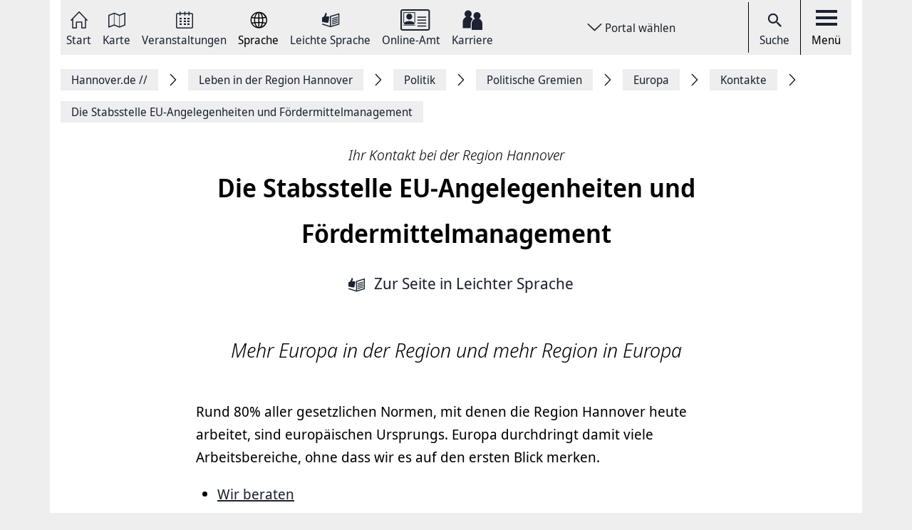

--- FILE ---
content_type: application/javascript
request_url: https://www.hannover.de/build/xrow-cmp.js
body_size: 16251
content:
(self.webpackChunk=self.webpackChunk||[]).push([[676],{96057:(t,r,e)=>{var n={"./rnd.js":78280};function o(t){var r=i(t);return e(r)}function i(t){if(!e.o(n,t)){var r=new Error("Cannot find module '"+t+"'");throw r.code="MODULE_NOT_FOUND",r}return n[t]}o.keys=function(){return Object.keys(n)},o.resolve=i,t.exports=o,o.id=96057},78280:(t,r,e)=>{"use strict";e.r(r),e.d(r,{cmpPlugin:()=>i});e(52675),e(89463),e(2259),e(51629),e(23418),e(25276),e(64346),e(23792),e(34782),e(23288),e(62010),e(5506),e(79432),e(26099),e(27495),e(38781),e(47764),e(23500),e(62953);function n(t,r){return function(t){if(Array.isArray(t))return t}(t)||function(t,r){var e=null==t?null:"undefined"!=typeof Symbol&&t[Symbol.iterator]||t["@@iterator"];if(null!=e){var n,o,i,s,u=[],c=!0,a=!1;try{if(i=(e=e.call(t)).next,0===r){if(Object(e)!==e)return;c=!1}else for(;!(c=(n=i.call(e)).done)&&(u.push(n.value),u.length!==r);c=!0);}catch(t){a=!0,o=t}finally{try{if(!c&&null!=e.return&&(s=e.return(),Object(s)!==s))return}finally{if(a)throw o}}return u}}(t,r)||function(t,r){if(t){if("string"==typeof t)return o(t,r);var e={}.toString.call(t).slice(8,-1);return"Object"===e&&t.constructor&&(e=t.constructor.name),"Map"===e||"Set"===e?Array.from(t):"Arguments"===e||/^(?:Ui|I)nt(?:8|16|32)(?:Clamped)?Array$/.test(e)?o(t,r):void 0}}(t,r)||function(){throw new TypeError("Invalid attempt to destructure non-iterable instance.\nIn order to be iterable, non-array objects must have a [Symbol.iterator]() method.")}()}function o(t,r){(null==r||r>t.length)&&(r=t.length);for(var e=0,n=Array(r);e<r;e++)n[e]=t[e];return n}var i={name:"rnd",exec:function(t,r){var e=JSON.parse(t),o=!1;return"function"==typeof __tcfapi&&__tcfapi("addEventListener",2,(function(t,i){"tcloaded"!==t.eventStatus&&"useractioncomplete"!==t.eventStatus||__tcfapi("removeEventListener",2,(function(t){if(t){var i=!1;__tcfapi("getCustomVendorConsents",2,(function(t){if(null!=t){for(var s=t.consentedVendors,u=t.grants,c=0,a=Object.entries(u);c<a.length;c++){var f=n(a[c],2),p=f[0],l=f[1];-1!=p.indexOf("5ea2d4894e5aa15059fde8a0")&&l.vendorGrant&&(i=!0)}e.forEach((function(t){t.identifier==r&&s.forEach((function(r){-1!=r._id.indexOf(t.id)&&i&&(o=!0)}))}))}}))}}),t.listenerId)})),o}}},45517:(t,r,e)=>{e(62010),e(27495);var n,o=document.getElementsByTagName("xrow-cmp"),i=o[0].getAttribute("data-plugin-name"),s=e(96057)("./".concat(i,".js")),u={vendorenList:{},getVendorsList:function(){return o.length<1?(console.log("The expected <xrow-cmp> element is missing"),null):o[0].getAttribute("data-vendor-list")},checkCmp:function(t){return t},plugins:{},run:function(t,r){var e=this.plugins[t];return this.vendorenList=this.getVendorsList(),this.checkCmp(e(this.vendorenList,r))},register:function(t){var r=t.name,e=t.exec;this.plugins[r]=e}};n={hasConsent:function(t){return u.register(s.cmpPlugin),u.run(i,t)}},window._xrowcmp=n},79306:(t,r,e)=>{"use strict";var n=e(94901),o=e(16823),i=TypeError;t.exports=function(t){if(n(t))return t;throw new i(o(t)+" is not a function")}},73506:(t,r,e)=>{"use strict";var n=e(13925),o=String,i=TypeError;t.exports=function(t){if(n(t))return t;throw new i("Can't set "+o(t)+" as a prototype")}},6469:(t,r,e)=>{"use strict";var n=e(78227),o=e(2360),i=e(24913).f,s=n("unscopables"),u=Array.prototype;void 0===u[s]&&i(u,s,{configurable:!0,value:o(null)}),t.exports=function(t){u[s][t]=!0}},28551:(t,r,e)=>{"use strict";var n=e(20034),o=String,i=TypeError;t.exports=function(t){if(n(t))return t;throw new i(o(t)+" is not an object")}},90235:(t,r,e)=>{"use strict";var n=e(59213).forEach,o=e(34598)("forEach");t.exports=o?[].forEach:function(t){return n(this,t,arguments.length>1?arguments[1]:void 0)}},97916:(t,r,e)=>{"use strict";var n=e(76080),o=e(69565),i=e(48981),s=e(96319),u=e(44209),c=e(33517),a=e(26198),f=e(97040),p=e(70081),l=e(50851),v=Array;t.exports=function(t){var r=i(t),e=c(this),y=arguments.length,g=y>1?arguments[1]:void 0,d=void 0!==g;d&&(g=n(g,y>2?arguments[2]:void 0));var h,b,x,m,S,w,O=l(r),j=0;if(!O||this===v&&u(O))for(h=a(r),b=e?new this(h):v(h);h>j;j++)w=d?g(r[j],j):r[j],f(b,j,w);else for(b=e?new this:[],S=(m=p(r,O)).next;!(x=o(S,m)).done;j++)w=d?s(m,g,[x.value,j],!0):x.value,f(b,j,w);return b.length=j,b}},19617:(t,r,e)=>{"use strict";var n=e(25397),o=e(35610),i=e(26198),s=function(t){return function(r,e,s){var u=n(r),c=i(u);if(0===c)return!t&&-1;var a,f=o(s,c);if(t&&e!=e){for(;c>f;)if((a=u[f++])!=a)return!0}else for(;c>f;f++)if((t||f in u)&&u[f]===e)return t||f||0;return!t&&-1}};t.exports={includes:s(!0),indexOf:s(!1)}},59213:(t,r,e)=>{"use strict";var n=e(76080),o=e(79504),i=e(47055),s=e(48981),u=e(26198),c=e(1469),a=o([].push),f=function(t){var r=1===t,e=2===t,o=3===t,f=4===t,p=6===t,l=7===t,v=5===t||p;return function(y,g,d,h){for(var b,x,m=s(y),S=i(m),w=u(S),O=n(g,d),j=0,E=h||c,A=r?E(y,w):e||l?E(y,0):void 0;w>j;j++)if((v||j in S)&&(x=O(b=S[j],j,m),t))if(r)A[j]=x;else if(x)switch(t){case 3:return!0;case 5:return b;case 6:return j;case 2:a(A,b)}else switch(t){case 4:return!1;case 7:a(A,b)}return p?-1:o||f?f:A}};t.exports={forEach:f(0),map:f(1),filter:f(2),some:f(3),every:f(4),find:f(5),findIndex:f(6),filterReject:f(7)}},70597:(t,r,e)=>{"use strict";var n=e(79039),o=e(78227),i=e(39519),s=o("species");t.exports=function(t){return i>=51||!n((function(){var r=[];return(r.constructor={})[s]=function(){return{foo:1}},1!==r[t](Boolean).foo}))}},34598:(t,r,e)=>{"use strict";var n=e(79039);t.exports=function(t,r){var e=[][t];return!!e&&n((function(){e.call(null,r||function(){return 1},1)}))}},67680:(t,r,e)=>{"use strict";var n=e(79504);t.exports=n([].slice)},87433:(t,r,e)=>{"use strict";var n=e(34376),o=e(33517),i=e(20034),s=e(78227)("species"),u=Array;t.exports=function(t){var r;return n(t)&&(r=t.constructor,(o(r)&&(r===u||n(r.prototype))||i(r)&&null===(r=r[s]))&&(r=void 0)),void 0===r?u:r}},1469:(t,r,e)=>{"use strict";var n=e(87433);t.exports=function(t,r){return new(n(t))(0===r?0:r)}},96319:(t,r,e)=>{"use strict";var n=e(28551),o=e(9539);t.exports=function(t,r,e,i){try{return i?r(n(e)[0],e[1]):r(e)}catch(r){o(t,"throw",r)}}},84428:(t,r,e)=>{"use strict";var n=e(78227)("iterator"),o=!1;try{var i=0,s={next:function(){return{done:!!i++}},return:function(){o=!0}};s[n]=function(){return this},Array.from(s,(function(){throw 2}))}catch(t){}t.exports=function(t,r){try{if(!r&&!o)return!1}catch(t){return!1}var e=!1;try{var i={};i[n]=function(){return{next:function(){return{done:e=!0}}}},t(i)}catch(t){}return e}},22195:(t,r,e)=>{"use strict";var n=e(79504),o=n({}.toString),i=n("".slice);t.exports=function(t){return i(o(t),8,-1)}},36955:(t,r,e)=>{"use strict";var n=e(92140),o=e(94901),i=e(22195),s=e(78227)("toStringTag"),u=Object,c="Arguments"===i(function(){return arguments}());t.exports=n?i:function(t){var r,e,n;return void 0===t?"Undefined":null===t?"Null":"string"==typeof(e=function(t,r){try{return t[r]}catch(t){}}(r=u(t),s))?e:c?i(r):"Object"===(n=i(r))&&o(r.callee)?"Arguments":n}},77740:(t,r,e)=>{"use strict";var n=e(39297),o=e(35031),i=e(77347),s=e(24913);t.exports=function(t,r,e){for(var u=o(r),c=s.f,a=i.f,f=0;f<u.length;f++){var p=u[f];n(t,p)||e&&n(e,p)||c(t,p,a(r,p))}}},12211:(t,r,e)=>{"use strict";var n=e(79039);t.exports=!n((function(){function t(){}return t.prototype.constructor=null,Object.getPrototypeOf(new t)!==t.prototype}))},62529:t=>{"use strict";t.exports=function(t,r){return{value:t,done:r}}},66699:(t,r,e)=>{"use strict";var n=e(43724),o=e(24913),i=e(6980);t.exports=n?function(t,r,e){return o.f(t,r,i(1,e))}:function(t,r,e){return t[r]=e,t}},6980:t=>{"use strict";t.exports=function(t,r){return{enumerable:!(1&t),configurable:!(2&t),writable:!(4&t),value:r}}},97040:(t,r,e)=>{"use strict";var n=e(43724),o=e(24913),i=e(6980);t.exports=function(t,r,e){n?o.f(t,r,i(0,e)):t[r]=e}},62106:(t,r,e)=>{"use strict";var n=e(50283),o=e(24913);t.exports=function(t,r,e){return e.get&&n(e.get,r,{getter:!0}),e.set&&n(e.set,r,{setter:!0}),o.f(t,r,e)}},36840:(t,r,e)=>{"use strict";var n=e(94901),o=e(24913),i=e(50283),s=e(39433);t.exports=function(t,r,e,u){u||(u={});var c=u.enumerable,a=void 0!==u.name?u.name:r;if(n(e)&&i(e,a,u),u.global)c?t[r]=e:s(r,e);else{try{u.unsafe?t[r]&&(c=!0):delete t[r]}catch(t){}c?t[r]=e:o.f(t,r,{value:e,enumerable:!1,configurable:!u.nonConfigurable,writable:!u.nonWritable})}return t}},39433:(t,r,e)=>{"use strict";var n=e(44576),o=Object.defineProperty;t.exports=function(t,r){try{o(n,t,{value:r,configurable:!0,writable:!0})}catch(e){n[t]=r}return r}},43724:(t,r,e)=>{"use strict";var n=e(79039);t.exports=!n((function(){return 7!==Object.defineProperty({},1,{get:function(){return 7}})[1]}))},4055:(t,r,e)=>{"use strict";var n=e(44576),o=e(20034),i=n.document,s=o(i)&&o(i.createElement);t.exports=function(t){return s?i.createElement(t):{}}},67400:t=>{"use strict";t.exports={CSSRuleList:0,CSSStyleDeclaration:0,CSSValueList:0,ClientRectList:0,DOMRectList:0,DOMStringList:0,DOMTokenList:1,DataTransferItemList:0,FileList:0,HTMLAllCollection:0,HTMLCollection:0,HTMLFormElement:0,HTMLSelectElement:0,MediaList:0,MimeTypeArray:0,NamedNodeMap:0,NodeList:1,PaintRequestList:0,Plugin:0,PluginArray:0,SVGLengthList:0,SVGNumberList:0,SVGPathSegList:0,SVGPointList:0,SVGStringList:0,SVGTransformList:0,SourceBufferList:0,StyleSheetList:0,TextTrackCueList:0,TextTrackList:0,TouchList:0}},79296:(t,r,e)=>{"use strict";var n=e(4055)("span").classList,o=n&&n.constructor&&n.constructor.prototype;t.exports=o===Object.prototype?void 0:o},88727:t=>{"use strict";t.exports=["constructor","hasOwnProperty","isPrototypeOf","propertyIsEnumerable","toLocaleString","toString","valueOf"]},82839:(t,r,e)=>{"use strict";var n=e(44576).navigator,o=n&&n.userAgent;t.exports=o?String(o):""},39519:(t,r,e)=>{"use strict";var n,o,i=e(44576),s=e(82839),u=i.process,c=i.Deno,a=u&&u.versions||c&&c.version,f=a&&a.v8;f&&(o=(n=f.split("."))[0]>0&&n[0]<4?1:+(n[0]+n[1])),!o&&s&&(!(n=s.match(/Edge\/(\d+)/))||n[1]>=74)&&(n=s.match(/Chrome\/(\d+)/))&&(o=+n[1]),t.exports=o},46518:(t,r,e)=>{"use strict";var n=e(44576),o=e(77347).f,i=e(66699),s=e(36840),u=e(39433),c=e(77740),a=e(92796);t.exports=function(t,r){var e,f,p,l,v,y=t.target,g=t.global,d=t.stat;if(e=g?n:d?n[y]||u(y,{}):n[y]&&n[y].prototype)for(f in r){if(l=r[f],p=t.dontCallGetSet?(v=o(e,f))&&v.value:e[f],!a(g?f:y+(d?".":"#")+f,t.forced)&&void 0!==p){if(typeof l==typeof p)continue;c(l,p)}(t.sham||p&&p.sham)&&i(l,"sham",!0),s(e,f,l,t)}}},79039:t=>{"use strict";t.exports=function(t){try{return!!t()}catch(t){return!0}}},18745:(t,r,e)=>{"use strict";var n=e(40616),o=Function.prototype,i=o.apply,s=o.call;t.exports="object"==typeof Reflect&&Reflect.apply||(n?s.bind(i):function(){return s.apply(i,arguments)})},76080:(t,r,e)=>{"use strict";var n=e(27476),o=e(79306),i=e(40616),s=n(n.bind);t.exports=function(t,r){return o(t),void 0===r?t:i?s(t,r):function(){return t.apply(r,arguments)}}},40616:(t,r,e)=>{"use strict";var n=e(79039);t.exports=!n((function(){var t=function(){}.bind();return"function"!=typeof t||t.hasOwnProperty("prototype")}))},69565:(t,r,e)=>{"use strict";var n=e(40616),o=Function.prototype.call;t.exports=n?o.bind(o):function(){return o.apply(o,arguments)}},10350:(t,r,e)=>{"use strict";var n=e(43724),o=e(39297),i=Function.prototype,s=n&&Object.getOwnPropertyDescriptor,u=o(i,"name"),c=u&&"something"===function(){}.name,a=u&&(!n||n&&s(i,"name").configurable);t.exports={EXISTS:u,PROPER:c,CONFIGURABLE:a}},46706:(t,r,e)=>{"use strict";var n=e(79504),o=e(79306);t.exports=function(t,r,e){try{return n(o(Object.getOwnPropertyDescriptor(t,r)[e]))}catch(t){}}},27476:(t,r,e)=>{"use strict";var n=e(22195),o=e(79504);t.exports=function(t){if("Function"===n(t))return o(t)}},79504:(t,r,e)=>{"use strict";var n=e(40616),o=Function.prototype,i=o.call,s=n&&o.bind.bind(i,i);t.exports=n?s:function(t){return function(){return i.apply(t,arguments)}}},97751:(t,r,e)=>{"use strict";var n=e(44576),o=e(94901);t.exports=function(t,r){return arguments.length<2?(e=n[t],o(e)?e:void 0):n[t]&&n[t][r];var e}},50851:(t,r,e)=>{"use strict";var n=e(36955),o=e(55966),i=e(64117),s=e(26269),u=e(78227)("iterator");t.exports=function(t){if(!i(t))return o(t,u)||o(t,"@@iterator")||s[n(t)]}},70081:(t,r,e)=>{"use strict";var n=e(69565),o=e(79306),i=e(28551),s=e(16823),u=e(50851),c=TypeError;t.exports=function(t,r){var e=arguments.length<2?u(t):r;if(o(e))return i(n(e,t));throw new c(s(t)+" is not iterable")}},66933:(t,r,e)=>{"use strict";var n=e(79504),o=e(34376),i=e(94901),s=e(22195),u=e(655),c=n([].push);t.exports=function(t){if(i(t))return t;if(o(t)){for(var r=t.length,e=[],n=0;n<r;n++){var a=t[n];"string"==typeof a?c(e,a):"number"!=typeof a&&"Number"!==s(a)&&"String"!==s(a)||c(e,u(a))}var f=e.length,p=!0;return function(t,r){if(p)return p=!1,r;if(o(this))return r;for(var n=0;n<f;n++)if(e[n]===t)return r}}}},55966:(t,r,e)=>{"use strict";var n=e(79306),o=e(64117);t.exports=function(t,r){var e=t[r];return o(e)?void 0:n(e)}},44576:function(t,r,e){"use strict";var n=function(t){return t&&t.Math===Math&&t};t.exports=n("object"==typeof globalThis&&globalThis)||n("object"==typeof window&&window)||n("object"==typeof self&&self)||n("object"==typeof e.g&&e.g)||n("object"==typeof this&&this)||function(){return this}()||Function("return this")()},39297:(t,r,e)=>{"use strict";var n=e(79504),o=e(48981),i=n({}.hasOwnProperty);t.exports=Object.hasOwn||function(t,r){return i(o(t),r)}},30421:t=>{"use strict";t.exports={}},20397:(t,r,e)=>{"use strict";var n=e(97751);t.exports=n("document","documentElement")},35917:(t,r,e)=>{"use strict";var n=e(43724),o=e(79039),i=e(4055);t.exports=!n&&!o((function(){return 7!==Object.defineProperty(i("div"),"a",{get:function(){return 7}}).a}))},47055:(t,r,e)=>{"use strict";var n=e(79504),o=e(79039),i=e(22195),s=Object,u=n("".split);t.exports=o((function(){return!s("z").propertyIsEnumerable(0)}))?function(t){return"String"===i(t)?u(t,""):s(t)}:s},33706:(t,r,e)=>{"use strict";var n=e(79504),o=e(94901),i=e(77629),s=n(Function.toString);o(i.inspectSource)||(i.inspectSource=function(t){return s(t)}),t.exports=i.inspectSource},91181:(t,r,e)=>{"use strict";var n,o,i,s=e(58622),u=e(44576),c=e(20034),a=e(66699),f=e(39297),p=e(77629),l=e(66119),v=e(30421),y="Object already initialized",g=u.TypeError,d=u.WeakMap;if(s||p.state){var h=p.state||(p.state=new d);h.get=h.get,h.has=h.has,h.set=h.set,n=function(t,r){if(h.has(t))throw new g(y);return r.facade=t,h.set(t,r),r},o=function(t){return h.get(t)||{}},i=function(t){return h.has(t)}}else{var b=l("state");v[b]=!0,n=function(t,r){if(f(t,b))throw new g(y);return r.facade=t,a(t,b,r),r},o=function(t){return f(t,b)?t[b]:{}},i=function(t){return f(t,b)}}t.exports={set:n,get:o,has:i,enforce:function(t){return i(t)?o(t):n(t,{})},getterFor:function(t){return function(r){var e;if(!c(r)||(e=o(r)).type!==t)throw new g("Incompatible receiver, "+t+" required");return e}}}},44209:(t,r,e)=>{"use strict";var n=e(78227),o=e(26269),i=n("iterator"),s=Array.prototype;t.exports=function(t){return void 0!==t&&(o.Array===t||s[i]===t)}},34376:(t,r,e)=>{"use strict";var n=e(22195);t.exports=Array.isArray||function(t){return"Array"===n(t)}},94901:t=>{"use strict";var r="object"==typeof document&&document.all;t.exports=void 0===r&&void 0!==r?function(t){return"function"==typeof t||t===r}:function(t){return"function"==typeof t}},33517:(t,r,e)=>{"use strict";var n=e(79504),o=e(79039),i=e(94901),s=e(36955),u=e(97751),c=e(33706),a=function(){},f=u("Reflect","construct"),p=/^\s*(?:class|function)\b/,l=n(p.exec),v=!p.test(a),y=function(t){if(!i(t))return!1;try{return f(a,[],t),!0}catch(t){return!1}},g=function(t){if(!i(t))return!1;switch(s(t)){case"AsyncFunction":case"GeneratorFunction":case"AsyncGeneratorFunction":return!1}try{return v||!!l(p,c(t))}catch(t){return!0}};g.sham=!0,t.exports=!f||o((function(){var t;return y(y.call)||!y(Object)||!y((function(){t=!0}))||t}))?g:y},92796:(t,r,e)=>{"use strict";var n=e(79039),o=e(94901),i=/#|\.prototype\./,s=function(t,r){var e=c[u(t)];return e===f||e!==a&&(o(r)?n(r):!!r)},u=s.normalize=function(t){return String(t).replace(i,".").toLowerCase()},c=s.data={},a=s.NATIVE="N",f=s.POLYFILL="P";t.exports=s},64117:t=>{"use strict";t.exports=function(t){return null==t}},20034:(t,r,e)=>{"use strict";var n=e(94901);t.exports=function(t){return"object"==typeof t?null!==t:n(t)}},13925:(t,r,e)=>{"use strict";var n=e(20034);t.exports=function(t){return n(t)||null===t}},96395:t=>{"use strict";t.exports=!1},10757:(t,r,e)=>{"use strict";var n=e(97751),o=e(94901),i=e(1625),s=e(7040),u=Object;t.exports=s?function(t){return"symbol"==typeof t}:function(t){var r=n("Symbol");return o(r)&&i(r.prototype,u(t))}},9539:(t,r,e)=>{"use strict";var n=e(69565),o=e(28551),i=e(55966);t.exports=function(t,r,e){var s,u;o(t);try{if(!(s=i(t,"return"))){if("throw"===r)throw e;return e}s=n(s,t)}catch(t){u=!0,s=t}if("throw"===r)throw e;if(u)throw s;return o(s),e}},33994:(t,r,e)=>{"use strict";var n=e(57657).IteratorPrototype,o=e(2360),i=e(6980),s=e(10687),u=e(26269),c=function(){return this};t.exports=function(t,r,e,a){var f=r+" Iterator";return t.prototype=o(n,{next:i(+!a,e)}),s(t,f,!1,!0),u[f]=c,t}},51088:(t,r,e)=>{"use strict";var n=e(46518),o=e(69565),i=e(96395),s=e(10350),u=e(94901),c=e(33994),a=e(42787),f=e(52967),p=e(10687),l=e(66699),v=e(36840),y=e(78227),g=e(26269),d=e(57657),h=s.PROPER,b=s.CONFIGURABLE,x=d.IteratorPrototype,m=d.BUGGY_SAFARI_ITERATORS,S=y("iterator"),w="keys",O="values",j="entries",E=function(){return this};t.exports=function(t,r,e,s,y,d,A){c(e,r,s);var P,I,T,L=function(t){if(t===y&&k)return k;if(!m&&t&&t in C)return C[t];switch(t){case w:case O:case j:return function(){return new e(this,t)}}return function(){return new e(this)}},R=r+" Iterator",_=!1,C=t.prototype,F=C[S]||C["@@iterator"]||y&&C[y],k=!m&&F||L(y),D="Array"===r&&C.entries||F;if(D&&(P=a(D.call(new t)))!==Object.prototype&&P.next&&(i||a(P)===x||(f?f(P,x):u(P[S])||v(P,S,E)),p(P,R,!0,!0),i&&(g[R]=E)),h&&y===O&&F&&F.name!==O&&(!i&&b?l(C,"name",O):(_=!0,k=function(){return o(F,this)})),y)if(I={values:L(O),keys:d?k:L(w),entries:L(j)},A)for(T in I)(m||_||!(T in C))&&v(C,T,I[T]);else n({target:r,proto:!0,forced:m||_},I);return i&&!A||C[S]===k||v(C,S,k,{name:y}),g[r]=k,I}},57657:(t,r,e)=>{"use strict";var n,o,i,s=e(79039),u=e(94901),c=e(20034),a=e(2360),f=e(42787),p=e(36840),l=e(78227),v=e(96395),y=l("iterator"),g=!1;[].keys&&("next"in(i=[].keys())?(o=f(f(i)))!==Object.prototype&&(n=o):g=!0),!c(n)||s((function(){var t={};return n[y].call(t)!==t}))?n={}:v&&(n=a(n)),u(n[y])||p(n,y,(function(){return this})),t.exports={IteratorPrototype:n,BUGGY_SAFARI_ITERATORS:g}},26269:t=>{"use strict";t.exports={}},26198:(t,r,e)=>{"use strict";var n=e(18014);t.exports=function(t){return n(t.length)}},50283:(t,r,e)=>{"use strict";var n=e(79504),o=e(79039),i=e(94901),s=e(39297),u=e(43724),c=e(10350).CONFIGURABLE,a=e(33706),f=e(91181),p=f.enforce,l=f.get,v=String,y=Object.defineProperty,g=n("".slice),d=n("".replace),h=n([].join),b=u&&!o((function(){return 8!==y((function(){}),"length",{value:8}).length})),x=String(String).split("String"),m=t.exports=function(t,r,e){"Symbol("===g(v(r),0,7)&&(r="["+d(v(r),/^Symbol\(([^)]*)\).*$/,"$1")+"]"),e&&e.getter&&(r="get "+r),e&&e.setter&&(r="set "+r),(!s(t,"name")||c&&t.name!==r)&&(u?y(t,"name",{value:r,configurable:!0}):t.name=r),b&&e&&s(e,"arity")&&t.length!==e.arity&&y(t,"length",{value:e.arity});try{e&&s(e,"constructor")&&e.constructor?u&&y(t,"prototype",{writable:!1}):t.prototype&&(t.prototype=void 0)}catch(t){}var n=p(t);return s(n,"source")||(n.source=h(x,"string"==typeof r?r:"")),t};Function.prototype.toString=m((function(){return i(this)&&l(this).source||a(this)}),"toString")},80741:t=>{"use strict";var r=Math.ceil,e=Math.floor;t.exports=Math.trunc||function(t){var n=+t;return(n>0?e:r)(n)}},2360:(t,r,e)=>{"use strict";var n,o=e(28551),i=e(96801),s=e(88727),u=e(30421),c=e(20397),a=e(4055),f=e(66119),p="prototype",l="script",v=f("IE_PROTO"),y=function(){},g=function(t){return"<"+l+">"+t+"</"+l+">"},d=function(t){t.write(g("")),t.close();var r=t.parentWindow.Object;return t=null,r},h=function(){try{n=new ActiveXObject("htmlfile")}catch(t){}var t,r,e;h="undefined"!=typeof document?document.domain&&n?d(n):(r=a("iframe"),e="java"+l+":",r.style.display="none",c.appendChild(r),r.src=String(e),(t=r.contentWindow.document).open(),t.write(g("document.F=Object")),t.close(),t.F):d(n);for(var o=s.length;o--;)delete h[p][s[o]];return h()};u[v]=!0,t.exports=Object.create||function(t,r){var e;return null!==t?(y[p]=o(t),e=new y,y[p]=null,e[v]=t):e=h(),void 0===r?e:i.f(e,r)}},96801:(t,r,e)=>{"use strict";var n=e(43724),o=e(48686),i=e(24913),s=e(28551),u=e(25397),c=e(71072);r.f=n&&!o?Object.defineProperties:function(t,r){s(t);for(var e,n=u(r),o=c(r),a=o.length,f=0;a>f;)i.f(t,e=o[f++],n[e]);return t}},24913:(t,r,e)=>{"use strict";var n=e(43724),o=e(35917),i=e(48686),s=e(28551),u=e(56969),c=TypeError,a=Object.defineProperty,f=Object.getOwnPropertyDescriptor,p="enumerable",l="configurable",v="writable";r.f=n?i?function(t,r,e){if(s(t),r=u(r),s(e),"function"==typeof t&&"prototype"===r&&"value"in e&&v in e&&!e[v]){var n=f(t,r);n&&n[v]&&(t[r]=e.value,e={configurable:l in e?e[l]:n[l],enumerable:p in e?e[p]:n[p],writable:!1})}return a(t,r,e)}:a:function(t,r,e){if(s(t),r=u(r),s(e),o)try{return a(t,r,e)}catch(t){}if("get"in e||"set"in e)throw new c("Accessors not supported");return"value"in e&&(t[r]=e.value),t}},77347:(t,r,e)=>{"use strict";var n=e(43724),o=e(69565),i=e(48773),s=e(6980),u=e(25397),c=e(56969),a=e(39297),f=e(35917),p=Object.getOwnPropertyDescriptor;r.f=n?p:function(t,r){if(t=u(t),r=c(r),f)try{return p(t,r)}catch(t){}if(a(t,r))return s(!o(i.f,t,r),t[r])}},10298:(t,r,e)=>{"use strict";var n=e(22195),o=e(25397),i=e(38480).f,s=e(67680),u="object"==typeof window&&window&&Object.getOwnPropertyNames?Object.getOwnPropertyNames(window):[];t.exports.f=function(t){return u&&"Window"===n(t)?function(t){try{return i(t)}catch(t){return s(u)}}(t):i(o(t))}},38480:(t,r,e)=>{"use strict";var n=e(61828),o=e(88727).concat("length","prototype");r.f=Object.getOwnPropertyNames||function(t){return n(t,o)}},33717:(t,r)=>{"use strict";r.f=Object.getOwnPropertySymbols},42787:(t,r,e)=>{"use strict";var n=e(39297),o=e(94901),i=e(48981),s=e(66119),u=e(12211),c=s("IE_PROTO"),a=Object,f=a.prototype;t.exports=u?a.getPrototypeOf:function(t){var r=i(t);if(n(r,c))return r[c];var e=r.constructor;return o(e)&&r instanceof e?e.prototype:r instanceof a?f:null}},1625:(t,r,e)=>{"use strict";var n=e(79504);t.exports=n({}.isPrototypeOf)},61828:(t,r,e)=>{"use strict";var n=e(79504),o=e(39297),i=e(25397),s=e(19617).indexOf,u=e(30421),c=n([].push);t.exports=function(t,r){var e,n=i(t),a=0,f=[];for(e in n)!o(u,e)&&o(n,e)&&c(f,e);for(;r.length>a;)o(n,e=r[a++])&&(~s(f,e)||c(f,e));return f}},71072:(t,r,e)=>{"use strict";var n=e(61828),o=e(88727);t.exports=Object.keys||function(t){return n(t,o)}},48773:(t,r)=>{"use strict";var e={}.propertyIsEnumerable,n=Object.getOwnPropertyDescriptor,o=n&&!e.call({1:2},1);r.f=o?function(t){var r=n(this,t);return!!r&&r.enumerable}:e},52967:(t,r,e)=>{"use strict";var n=e(46706),o=e(20034),i=e(67750),s=e(73506);t.exports=Object.setPrototypeOf||("__proto__"in{}?function(){var t,r=!1,e={};try{(t=n(Object.prototype,"__proto__","set"))(e,[]),r=e instanceof Array}catch(t){}return function(e,n){return i(e),s(n),o(e)?(r?t(e,n):e.__proto__=n,e):e}}():void 0)},32357:(t,r,e)=>{"use strict";var n=e(43724),o=e(79039),i=e(79504),s=e(42787),u=e(71072),c=e(25397),a=i(e(48773).f),f=i([].push),p=n&&o((function(){var t=Object.create(null);return t[2]=2,!a(t,2)})),l=function(t){return function(r){for(var e,o=c(r),i=u(o),l=p&&null===s(o),v=i.length,y=0,g=[];v>y;)e=i[y++],n&&!(l?e in o:a(o,e))||f(g,t?[e,o[e]]:o[e]);return g}};t.exports={entries:l(!0),values:l(!1)}},53179:(t,r,e)=>{"use strict";var n=e(92140),o=e(36955);t.exports=n?{}.toString:function(){return"[object "+o(this)+"]"}},84270:(t,r,e)=>{"use strict";var n=e(69565),o=e(94901),i=e(20034),s=TypeError;t.exports=function(t,r){var e,u;if("string"===r&&o(e=t.toString)&&!i(u=n(e,t)))return u;if(o(e=t.valueOf)&&!i(u=n(e,t)))return u;if("string"!==r&&o(e=t.toString)&&!i(u=n(e,t)))return u;throw new s("Can't convert object to primitive value")}},35031:(t,r,e)=>{"use strict";var n=e(97751),o=e(79504),i=e(38480),s=e(33717),u=e(28551),c=o([].concat);t.exports=n("Reflect","ownKeys")||function(t){var r=i.f(u(t)),e=s.f;return e?c(r,e(t)):r}},19167:(t,r,e)=>{"use strict";var n=e(44576);t.exports=n},57323:(t,r,e)=>{"use strict";var n,o,i=e(69565),s=e(79504),u=e(655),c=e(67979),a=e(58429),f=e(25745),p=e(2360),l=e(91181).get,v=e(83635),y=e(18814),g=f("native-string-replace",String.prototype.replace),d=RegExp.prototype.exec,h=d,b=s("".charAt),x=s("".indexOf),m=s("".replace),S=s("".slice),w=(o=/b*/g,i(d,n=/a/,"a"),i(d,o,"a"),0!==n.lastIndex||0!==o.lastIndex),O=a.BROKEN_CARET,j=void 0!==/()??/.exec("")[1];(w||j||O||v||y)&&(h=function(t){var r,e,n,o,s,a,f,v=this,y=l(v),E=u(t),A=y.raw;if(A)return A.lastIndex=v.lastIndex,r=i(h,A,E),v.lastIndex=A.lastIndex,r;var P=y.groups,I=O&&v.sticky,T=i(c,v),L=v.source,R=0,_=E;if(I&&(T=m(T,"y",""),-1===x(T,"g")&&(T+="g"),_=S(E,v.lastIndex),v.lastIndex>0&&(!v.multiline||v.multiline&&"\n"!==b(E,v.lastIndex-1))&&(L="(?: "+L+")",_=" "+_,R++),e=new RegExp("^(?:"+L+")",T)),j&&(e=new RegExp("^"+L+"$(?!\\s)",T)),w&&(n=v.lastIndex),o=i(d,I?e:v,_),I?o?(o.input=S(o.input,R),o[0]=S(o[0],R),o.index=v.lastIndex,v.lastIndex+=o[0].length):v.lastIndex=0:w&&o&&(v.lastIndex=v.global?o.index+o[0].length:n),j&&o&&o.length>1&&i(g,o[0],e,(function(){for(s=1;s<arguments.length-2;s++)void 0===arguments[s]&&(o[s]=void 0)})),o&&P)for(o.groups=a=p(null),s=0;s<P.length;s++)a[(f=P[s])[0]]=o[f[1]];return o}),t.exports=h},67979:(t,r,e)=>{"use strict";var n=e(28551);t.exports=function(){var t=n(this),r="";return t.hasIndices&&(r+="d"),t.global&&(r+="g"),t.ignoreCase&&(r+="i"),t.multiline&&(r+="m"),t.dotAll&&(r+="s"),t.unicode&&(r+="u"),t.unicodeSets&&(r+="v"),t.sticky&&(r+="y"),r}},61034:(t,r,e)=>{"use strict";var n=e(69565),o=e(39297),i=e(1625),s=e(67979),u=RegExp.prototype;t.exports=function(t){var r=t.flags;return void 0!==r||"flags"in u||o(t,"flags")||!i(u,t)?r:n(s,t)}},58429:(t,r,e)=>{"use strict";var n=e(79039),o=e(44576).RegExp,i=n((function(){var t=o("a","y");return t.lastIndex=2,null!==t.exec("abcd")})),s=i||n((function(){return!o("a","y").sticky})),u=i||n((function(){var t=o("^r","gy");return t.lastIndex=2,null!==t.exec("str")}));t.exports={BROKEN_CARET:u,MISSED_STICKY:s,UNSUPPORTED_Y:i}},83635:(t,r,e)=>{"use strict";var n=e(79039),o=e(44576).RegExp;t.exports=n((function(){var t=o(".","s");return!(t.dotAll&&t.test("\n")&&"s"===t.flags)}))},18814:(t,r,e)=>{"use strict";var n=e(79039),o=e(44576).RegExp;t.exports=n((function(){var t=o("(?<a>b)","g");return"b"!==t.exec("b").groups.a||"bc"!=="b".replace(t,"$<a>c")}))},67750:(t,r,e)=>{"use strict";var n=e(64117),o=TypeError;t.exports=function(t){if(n(t))throw new o("Can't call method on "+t);return t}},10687:(t,r,e)=>{"use strict";var n=e(24913).f,o=e(39297),i=e(78227)("toStringTag");t.exports=function(t,r,e){t&&!e&&(t=t.prototype),t&&!o(t,i)&&n(t,i,{configurable:!0,value:r})}},66119:(t,r,e)=>{"use strict";var n=e(25745),o=e(33392),i=n("keys");t.exports=function(t){return i[t]||(i[t]=o(t))}},77629:(t,r,e)=>{"use strict";var n=e(96395),o=e(44576),i=e(39433),s="__core-js_shared__",u=t.exports=o[s]||i(s,{});(u.versions||(u.versions=[])).push({version:"3.40.0",mode:n?"pure":"global",copyright:"© 2014-2025 Denis Pushkarev (zloirock.ru)",license:"https://github.com/zloirock/core-js/blob/v3.40.0/LICENSE",source:"https://github.com/zloirock/core-js"})},25745:(t,r,e)=>{"use strict";var n=e(77629);t.exports=function(t,r){return n[t]||(n[t]=r||{})}},68183:(t,r,e)=>{"use strict";var n=e(79504),o=e(91291),i=e(655),s=e(67750),u=n("".charAt),c=n("".charCodeAt),a=n("".slice),f=function(t){return function(r,e){var n,f,p=i(s(r)),l=o(e),v=p.length;return l<0||l>=v?t?"":void 0:(n=c(p,l))<55296||n>56319||l+1===v||(f=c(p,l+1))<56320||f>57343?t?u(p,l):n:t?a(p,l,l+2):f-56320+(n-55296<<10)+65536}};t.exports={codeAt:f(!1),charAt:f(!0)}},4495:(t,r,e)=>{"use strict";var n=e(39519),o=e(79039),i=e(44576).String;t.exports=!!Object.getOwnPropertySymbols&&!o((function(){var t=Symbol("symbol detection");return!i(t)||!(Object(t)instanceof Symbol)||!Symbol.sham&&n&&n<41}))},58242:(t,r,e)=>{"use strict";var n=e(69565),o=e(97751),i=e(78227),s=e(36840);t.exports=function(){var t=o("Symbol"),r=t&&t.prototype,e=r&&r.valueOf,u=i("toPrimitive");r&&!r[u]&&s(r,u,(function(t){return n(e,this)}),{arity:1})}},91296:(t,r,e)=>{"use strict";var n=e(4495);t.exports=n&&!!Symbol.for&&!!Symbol.keyFor},35610:(t,r,e)=>{"use strict";var n=e(91291),o=Math.max,i=Math.min;t.exports=function(t,r){var e=n(t);return e<0?o(e+r,0):i(e,r)}},25397:(t,r,e)=>{"use strict";var n=e(47055),o=e(67750);t.exports=function(t){return n(o(t))}},91291:(t,r,e)=>{"use strict";var n=e(80741);t.exports=function(t){var r=+t;return r!=r||0===r?0:n(r)}},18014:(t,r,e)=>{"use strict";var n=e(91291),o=Math.min;t.exports=function(t){var r=n(t);return r>0?o(r,9007199254740991):0}},48981:(t,r,e)=>{"use strict";var n=e(67750),o=Object;t.exports=function(t){return o(n(t))}},72777:(t,r,e)=>{"use strict";var n=e(69565),o=e(20034),i=e(10757),s=e(55966),u=e(84270),c=e(78227),a=TypeError,f=c("toPrimitive");t.exports=function(t,r){if(!o(t)||i(t))return t;var e,c=s(t,f);if(c){if(void 0===r&&(r="default"),e=n(c,t,r),!o(e)||i(e))return e;throw new a("Can't convert object to primitive value")}return void 0===r&&(r="number"),u(t,r)}},56969:(t,r,e)=>{"use strict";var n=e(72777),o=e(10757);t.exports=function(t){var r=n(t,"string");return o(r)?r:r+""}},92140:(t,r,e)=>{"use strict";var n={};n[e(78227)("toStringTag")]="z",t.exports="[object z]"===String(n)},655:(t,r,e)=>{"use strict";var n=e(36955),o=String;t.exports=function(t){if("Symbol"===n(t))throw new TypeError("Cannot convert a Symbol value to a string");return o(t)}},16823:t=>{"use strict";var r=String;t.exports=function(t){try{return r(t)}catch(t){return"Object"}}},33392:(t,r,e)=>{"use strict";var n=e(79504),o=0,i=Math.random(),s=n(1..toString);t.exports=function(t){return"Symbol("+(void 0===t?"":t)+")_"+s(++o+i,36)}},7040:(t,r,e)=>{"use strict";var n=e(4495);t.exports=n&&!Symbol.sham&&"symbol"==typeof Symbol.iterator},48686:(t,r,e)=>{"use strict";var n=e(43724),o=e(79039);t.exports=n&&o((function(){return 42!==Object.defineProperty((function(){}),"prototype",{value:42,writable:!1}).prototype}))},58622:(t,r,e)=>{"use strict";var n=e(44576),o=e(94901),i=n.WeakMap;t.exports=o(i)&&/native code/.test(String(i))},70511:(t,r,e)=>{"use strict";var n=e(19167),o=e(39297),i=e(1951),s=e(24913).f;t.exports=function(t){var r=n.Symbol||(n.Symbol={});o(r,t)||s(r,t,{value:i.f(t)})}},1951:(t,r,e)=>{"use strict";var n=e(78227);r.f=n},78227:(t,r,e)=>{"use strict";var n=e(44576),o=e(25745),i=e(39297),s=e(33392),u=e(4495),c=e(7040),a=n.Symbol,f=o("wks"),p=c?a.for||a:a&&a.withoutSetter||s;t.exports=function(t){return i(f,t)||(f[t]=u&&i(a,t)?a[t]:p("Symbol."+t)),f[t]}},51629:(t,r,e)=>{"use strict";var n=e(46518),o=e(90235);n({target:"Array",proto:!0,forced:[].forEach!==o},{forEach:o})},23418:(t,r,e)=>{"use strict";var n=e(46518),o=e(97916);n({target:"Array",stat:!0,forced:!e(84428)((function(t){Array.from(t)}))},{from:o})},25276:(t,r,e)=>{"use strict";var n=e(46518),o=e(27476),i=e(19617).indexOf,s=e(34598),u=o([].indexOf),c=!!u&&1/u([1],1,-0)<0;n({target:"Array",proto:!0,forced:c||!s("indexOf")},{indexOf:function(t){var r=arguments.length>1?arguments[1]:void 0;return c?u(this,t,r)||0:i(this,t,r)}})},64346:(t,r,e)=>{"use strict";e(46518)({target:"Array",stat:!0},{isArray:e(34376)})},23792:(t,r,e)=>{"use strict";var n=e(25397),o=e(6469),i=e(26269),s=e(91181),u=e(24913).f,c=e(51088),a=e(62529),f=e(96395),p=e(43724),l="Array Iterator",v=s.set,y=s.getterFor(l);t.exports=c(Array,"Array",(function(t,r){v(this,{type:l,target:n(t),index:0,kind:r})}),(function(){var t=y(this),r=t.target,e=t.index++;if(!r||e>=r.length)return t.target=null,a(void 0,!0);switch(t.kind){case"keys":return a(e,!1);case"values":return a(r[e],!1)}return a([e,r[e]],!1)}),"values");var g=i.Arguments=i.Array;if(o("keys"),o("values"),o("entries"),!f&&p&&"values"!==g.name)try{u(g,"name",{value:"values"})}catch(t){}},34782:(t,r,e)=>{"use strict";var n=e(46518),o=e(34376),i=e(33517),s=e(20034),u=e(35610),c=e(26198),a=e(25397),f=e(97040),p=e(78227),l=e(70597),v=e(67680),y=l("slice"),g=p("species"),d=Array,h=Math.max;n({target:"Array",proto:!0,forced:!y},{slice:function(t,r){var e,n,p,l=a(this),y=c(l),b=u(t,y),x=u(void 0===r?y:r,y);if(o(l)&&(e=l.constructor,(i(e)&&(e===d||o(e.prototype))||s(e)&&null===(e=e[g]))&&(e=void 0),e===d||void 0===e))return v(l,b,x);for(n=new(void 0===e?d:e)(h(x-b,0)),p=0;b<x;b++,p++)b in l&&f(n,p,l[b]);return n.length=p,n}})},23288:(t,r,e)=>{"use strict";var n=e(79504),o=e(36840),i=Date.prototype,s="Invalid Date",u="toString",c=n(i[u]),a=n(i.getTime);String(new Date(NaN))!==s&&o(i,u,(function(){var t=a(this);return t==t?c(this):s}))},62010:(t,r,e)=>{"use strict";var n=e(43724),o=e(10350).EXISTS,i=e(79504),s=e(62106),u=Function.prototype,c=i(u.toString),a=/function\b(?:\s|\/\*[\S\s]*?\*\/|\/\/[^\n\r]*[\n\r]+)*([^\s(/]*)/,f=i(a.exec);n&&!o&&s(u,"name",{configurable:!0,get:function(){try{return f(a,c(this))[1]}catch(t){return""}}})},33110:(t,r,e)=>{"use strict";var n=e(46518),o=e(97751),i=e(18745),s=e(69565),u=e(79504),c=e(79039),a=e(94901),f=e(10757),p=e(67680),l=e(66933),v=e(4495),y=String,g=o("JSON","stringify"),d=u(/./.exec),h=u("".charAt),b=u("".charCodeAt),x=u("".replace),m=u(1..toString),S=/[\uD800-\uDFFF]/g,w=/^[\uD800-\uDBFF]$/,O=/^[\uDC00-\uDFFF]$/,j=!v||c((function(){var t=o("Symbol")("stringify detection");return"[null]"!==g([t])||"{}"!==g({a:t})||"{}"!==g(Object(t))})),E=c((function(){return'"\\udf06\\ud834"'!==g("\udf06\ud834")||'"\\udead"'!==g("\udead")})),A=function(t,r){var e=p(arguments),n=l(r);if(a(n)||void 0!==t&&!f(t))return e[1]=function(t,r){if(a(n)&&(r=s(n,this,y(t),r)),!f(r))return r},i(g,null,e)},P=function(t,r,e){var n=h(e,r-1),o=h(e,r+1);return d(w,t)&&!d(O,o)||d(O,t)&&!d(w,n)?"\\u"+m(b(t,0),16):t};g&&n({target:"JSON",stat:!0,arity:3,forced:j||E},{stringify:function(t,r,e){var n=p(arguments),o=i(j?A:g,null,n);return E&&"string"==typeof o?x(o,S,P):o}})},5506:(t,r,e)=>{"use strict";var n=e(46518),o=e(32357).entries;n({target:"Object",stat:!0},{entries:function(t){return o(t)}})},49773:(t,r,e)=>{"use strict";var n=e(46518),o=e(4495),i=e(79039),s=e(33717),u=e(48981);n({target:"Object",stat:!0,forced:!o||i((function(){s.f(1)}))},{getOwnPropertySymbols:function(t){var r=s.f;return r?r(u(t)):[]}})},79432:(t,r,e)=>{"use strict";var n=e(46518),o=e(48981),i=e(71072);n({target:"Object",stat:!0,forced:e(79039)((function(){i(1)}))},{keys:function(t){return i(o(t))}})},26099:(t,r,e)=>{"use strict";var n=e(92140),o=e(36840),i=e(53179);n||o(Object.prototype,"toString",i,{unsafe:!0})},27495:(t,r,e)=>{"use strict";var n=e(46518),o=e(57323);n({target:"RegExp",proto:!0,forced:/./.exec!==o},{exec:o})},38781:(t,r,e)=>{"use strict";var n=e(10350).PROPER,o=e(36840),i=e(28551),s=e(655),u=e(79039),c=e(61034),a="toString",f=RegExp.prototype,p=f[a],l=u((function(){return"/a/b"!==p.call({source:"a",flags:"b"})})),v=n&&p.name!==a;(l||v)&&o(f,a,(function(){var t=i(this);return"/"+s(t.source)+"/"+s(c(t))}),{unsafe:!0})},47764:(t,r,e)=>{"use strict";var n=e(68183).charAt,o=e(655),i=e(91181),s=e(51088),u=e(62529),c="String Iterator",a=i.set,f=i.getterFor(c);s(String,"String",(function(t){a(this,{type:c,string:o(t),index:0})}),(function(){var t,r=f(this),e=r.string,o=r.index;return o>=e.length?u(void 0,!0):(t=n(e,o),r.index+=t.length,u(t,!1))}))},6761:(t,r,e)=>{"use strict";var n=e(46518),o=e(44576),i=e(69565),s=e(79504),u=e(96395),c=e(43724),a=e(4495),f=e(79039),p=e(39297),l=e(1625),v=e(28551),y=e(25397),g=e(56969),d=e(655),h=e(6980),b=e(2360),x=e(71072),m=e(38480),S=e(10298),w=e(33717),O=e(77347),j=e(24913),E=e(96801),A=e(48773),P=e(36840),I=e(62106),T=e(25745),L=e(66119),R=e(30421),_=e(33392),C=e(78227),F=e(1951),k=e(70511),D=e(58242),N=e(10687),M=e(91181),G=e(59213).forEach,V=L("hidden"),B="Symbol",U="prototype",$=M.set,z=M.getterFor(B),W=Object[U],Y=o.Symbol,H=Y&&Y[U],K=o.RangeError,J=o.TypeError,X=o.QObject,q=O.f,Q=j.f,Z=S.f,tt=A.f,rt=s([].push),et=T("symbols"),nt=T("op-symbols"),ot=T("wks"),it=!X||!X[U]||!X[U].findChild,st=function(t,r,e){var n=q(W,r);n&&delete W[r],Q(t,r,e),n&&t!==W&&Q(W,r,n)},ut=c&&f((function(){return 7!==b(Q({},"a",{get:function(){return Q(this,"a",{value:7}).a}})).a}))?st:Q,ct=function(t,r){var e=et[t]=b(H);return $(e,{type:B,tag:t,description:r}),c||(e.description=r),e},at=function(t,r,e){t===W&&at(nt,r,e),v(t);var n=g(r);return v(e),p(et,n)?(e.enumerable?(p(t,V)&&t[V][n]&&(t[V][n]=!1),e=b(e,{enumerable:h(0,!1)})):(p(t,V)||Q(t,V,h(1,b(null))),t[V][n]=!0),ut(t,n,e)):Q(t,n,e)},ft=function(t,r){v(t);var e=y(r),n=x(e).concat(yt(e));return G(n,(function(r){c&&!i(pt,e,r)||at(t,r,e[r])})),t},pt=function(t){var r=g(t),e=i(tt,this,r);return!(this===W&&p(et,r)&&!p(nt,r))&&(!(e||!p(this,r)||!p(et,r)||p(this,V)&&this[V][r])||e)},lt=function(t,r){var e=y(t),n=g(r);if(e!==W||!p(et,n)||p(nt,n)){var o=q(e,n);return!o||!p(et,n)||p(e,V)&&e[V][n]||(o.enumerable=!0),o}},vt=function(t){var r=Z(y(t)),e=[];return G(r,(function(t){p(et,t)||p(R,t)||rt(e,t)})),e},yt=function(t){var r=t===W,e=Z(r?nt:y(t)),n=[];return G(e,(function(t){!p(et,t)||r&&!p(W,t)||rt(n,et[t])})),n};a||(P(H=(Y=function(){if(l(H,this))throw new J("Symbol is not a constructor");var t=arguments.length&&void 0!==arguments[0]?d(arguments[0]):void 0,r=_(t),e=function(t){var n=void 0===this?o:this;n===W&&i(e,nt,t),p(n,V)&&p(n[V],r)&&(n[V][r]=!1);var s=h(1,t);try{ut(n,r,s)}catch(t){if(!(t instanceof K))throw t;st(n,r,s)}};return c&&it&&ut(W,r,{configurable:!0,set:e}),ct(r,t)})[U],"toString",(function(){return z(this).tag})),P(Y,"withoutSetter",(function(t){return ct(_(t),t)})),A.f=pt,j.f=at,E.f=ft,O.f=lt,m.f=S.f=vt,w.f=yt,F.f=function(t){return ct(C(t),t)},c&&(I(H,"description",{configurable:!0,get:function(){return z(this).description}}),u||P(W,"propertyIsEnumerable",pt,{unsafe:!0}))),n({global:!0,constructor:!0,wrap:!0,forced:!a,sham:!a},{Symbol:Y}),G(x(ot),(function(t){k(t)})),n({target:B,stat:!0,forced:!a},{useSetter:function(){it=!0},useSimple:function(){it=!1}}),n({target:"Object",stat:!0,forced:!a,sham:!c},{create:function(t,r){return void 0===r?b(t):ft(b(t),r)},defineProperty:at,defineProperties:ft,getOwnPropertyDescriptor:lt}),n({target:"Object",stat:!0,forced:!a},{getOwnPropertyNames:vt}),D(),N(Y,B),R[V]=!0},89463:(t,r,e)=>{"use strict";var n=e(46518),o=e(43724),i=e(44576),s=e(79504),u=e(39297),c=e(94901),a=e(1625),f=e(655),p=e(62106),l=e(77740),v=i.Symbol,y=v&&v.prototype;if(o&&c(v)&&(!("description"in y)||void 0!==v().description)){var g={},d=function(){var t=arguments.length<1||void 0===arguments[0]?void 0:f(arguments[0]),r=a(y,this)?new v(t):void 0===t?v():v(t);return""===t&&(g[r]=!0),r};l(d,v),d.prototype=y,y.constructor=d;var h="Symbol(description detection)"===String(v("description detection")),b=s(y.valueOf),x=s(y.toString),m=/^Symbol\((.*)\)[^)]+$/,S=s("".replace),w=s("".slice);p(y,"description",{configurable:!0,get:function(){var t=b(this);if(u(g,t))return"";var r=x(t),e=h?w(r,7,-1):S(r,m,"$1");return""===e?void 0:e}}),n({global:!0,constructor:!0,forced:!0},{Symbol:d})}},81510:(t,r,e)=>{"use strict";var n=e(46518),o=e(97751),i=e(39297),s=e(655),u=e(25745),c=e(91296),a=u("string-to-symbol-registry"),f=u("symbol-to-string-registry");n({target:"Symbol",stat:!0,forced:!c},{for:function(t){var r=s(t);if(i(a,r))return a[r];var e=o("Symbol")(r);return a[r]=e,f[e]=r,e}})},2259:(t,r,e)=>{"use strict";e(70511)("iterator")},52675:(t,r,e)=>{"use strict";e(6761),e(81510),e(97812),e(33110),e(49773)},97812:(t,r,e)=>{"use strict";var n=e(46518),o=e(39297),i=e(10757),s=e(16823),u=e(25745),c=e(91296),a=u("symbol-to-string-registry");n({target:"Symbol",stat:!0,forced:!c},{keyFor:function(t){if(!i(t))throw new TypeError(s(t)+" is not a symbol");if(o(a,t))return a[t]}})},23500:(t,r,e)=>{"use strict";var n=e(44576),o=e(67400),i=e(79296),s=e(90235),u=e(66699),c=function(t){if(t&&t.forEach!==s)try{u(t,"forEach",s)}catch(r){t.forEach=s}};for(var a in o)o[a]&&c(n[a]&&n[a].prototype);c(i)},62953:(t,r,e)=>{"use strict";var n=e(44576),o=e(67400),i=e(79296),s=e(23792),u=e(66699),c=e(10687),a=e(78227)("iterator"),f=s.values,p=function(t,r){if(t){if(t[a]!==f)try{u(t,a,f)}catch(r){t[a]=f}if(c(t,r,!0),o[r])for(var e in s)if(t[e]!==s[e])try{u(t,e,s[e])}catch(r){t[e]=s[e]}}};for(var l in o)p(n[l]&&n[l].prototype,l);p(i,"DOMTokenList")}},t=>{var r;r=45517,t(t.s=r)}]);